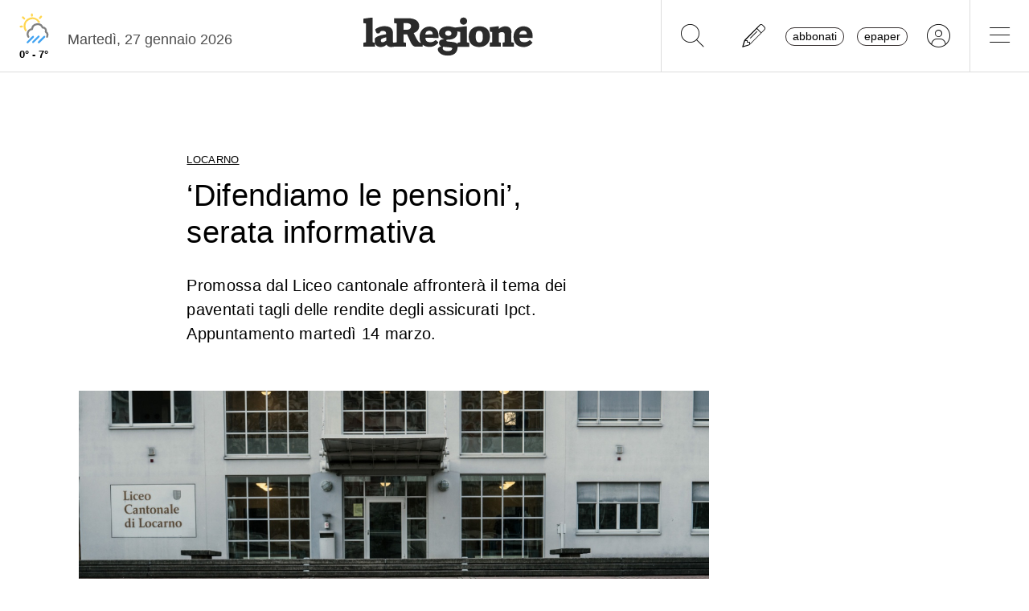

--- FILE ---
content_type: text/html; charset=utf-8
request_url: https://www.laregione.ch/cantone/locarnese/1650966/serata-pensioni-liceo-marzo-ipct
body_size: 11200
content:
<!DOCTYPE html>
<html lang="it">
<head><script>(function(w,i,g){w[g]=w[g]||[];if(typeof w[g].push=='function')w[g].push(i)})
(window,'GTM-NBJN834','google_tags_first_party');</script><script>(function(w,d,s,l){w[l]=w[l]||[];(function(){w[l].push(arguments);})('set', 'developer_id.dY2E1Nz', true);
		var f=d.getElementsByTagName(s)[0],
		j=d.createElement(s);j.async=true;j.src='/lzsc/';
		f.parentNode.insertBefore(j,f);
		})(window,document,'script','dataLayer');</script>
<title>‘Difendiamo le pensioni’, serata informativa | laRegione.ch</title>
<meta name="viewport" content="width=device-width, initial-scale=1, shrink-to-fit=no"><meta http-equiv="Content-Type" content="text/html; charset=utf-8" /><meta property="og:title" content="‘Difendiamo le pensioni’, serata informativa" /><meta property="og:description" content="Promossa dal Liceo cantonale affronterà il tema dei paventati tagli delle rendite degli assicurati Ipct. Appuntamento martedì 14 marzo." /><meta property="og:type" content="article" /><meta property="og:image" content="https://media.laregione.ch/files/domains/laregione.ch/images/4c3j/f_-serata-pensioni-liceo-marzo-ipct-19wc2.jpg?v=1" /><meta property="og:site_name" content="laRegione" /><meta property="og:url" content="https://www.laregione.ch/cantone/locarnese/1650966/serata-pensioni-liceo-marzo-ipct" /><meta property="og:locale" content="it_IT" /><meta name="robots" content="index,follow" /><meta name="description" content="Promossa dal Liceo cantonale affronterà il tema dei paventati tagli delle rendite degli assicurati Ipct. Appuntamento martedì 14 marzo." />

<link rel="stylesheet" type="text/css" href="/lib/nuevo/skins/nuevo/videojs.min.css?fmt=8bbb5094" /><link rel="stylesheet" type="text/css" href="/lib/nuevo/plugins/videojs.ima.min.css?fmt=5ad3866e" /><link rel="stylesheet" type="text/css" href="/lib/sweetalert2/dist/sweetalert2.min.css?fmt=0342bb2f" /><link rel="stylesheet" type="text/css" href="/lib/font-awesome6/css/all.min.css?fmt=63c76357" /><link rel="stylesheet" type="text/css" href="/lib/mbd5/css/mdb.min.css?fmt=1cc724c8" /><link rel="stylesheet" type="text/css" href="/lib/mbd5/css/plugins/treeview.min.css?fmt=2dfe51e1" /><link rel="stylesheet" type="text/css" href="/lib/mbd5/css/plugins/all.min.css?fmt=b101f0c6" /><link rel="stylesheet" type="text/css" href="/lib/mbd5/css/modules/sidenav.min.css?fmt=79be03fc" /><link rel="stylesheet" type="text/css" href="/lib/mbd5/css/modules/modal.min.css?fmt=93627d48" /><link rel="stylesheet" type="text/css" href="/lib/mbd5/css/plugins/multi-carousel.min.css?fmt=5344adf4" /><link rel="stylesheet" type="text/css" href="/lib/mbd5/css/modules/animate.min.css?fmt=3e95b6fd" /><link rel="stylesheet" type="text/css" href="/lib/mbd5/css/modules/chips.min.css?fmt=a6029141" /><link rel="stylesheet" type="text/css" href="/lib/pickadate/themes/default.css?fmt=0b2b1160" /><link rel="stylesheet" type="text/css" href="/lib/pickadate/themes/default.date.css?fmt=e0ddd207" /><link rel="stylesheet" type="text/css" href="/lib/pickadate/themes/default.time.css?fmt=71a9cb74" /><link rel="stylesheet" type="text/css" href="/lib/swiper/swiper-bundle.min.css?fmt=7858cbce" /><link rel="stylesheet" type="text/css" href="/layout/css/laregione.ch/layout.css?fmt=e5ac7f9f" /><link rel="stylesheet" type="text/css" href="/layout/css/modals.css?fmt=90502a8a" /><link rel="stylesheet" type="text/css" href="/layout/css/laregione.ch/block_text.css?fmt=98734d7c" /><link rel="stylesheet" type="text/css" href="/layout/css/laregione.ch/com_cover.css?fmt=dcb6740d" /><link rel="stylesheet" type="text/css" href="/layout/css/laregione.ch/block_html.css?fmt=86cf0acd" /><link rel="stylesheet" type="text/css" href="/layout/css/laregione.ch/com_tags.css?fmt=2ee1e3ea" /><link rel="stylesheet" type="text/css" href="/layout/css/laregione.ch/com_social_toolbar.css?fmt=00000000" /><link rel="stylesheet" type="text/css" href="/layout/css/laregione.ch/com_banner.css?fmt=78c5476d" /><link rel="stylesheet" type="text/css" href="/layout/css/laregione.ch/com_button.css?fmt=4e14bbba" /><link rel="stylesheet" type="text/css" href="/layout/css/laregione.ch/com_item.css?fmt=1bea8dfa" /><link rel="stylesheet" type="text/css" href="/layout/css/laregione.ch/header.css?fmt=7b06205e" /><link rel="stylesheet" type="text/css" href="/layout/css/laregione.ch/footer.css?fmt=cc014e4e" />
<script src="https://www.gstatic.com/firebasejs/12.4.0/firebase-app-compat.js"></script><script src="https://www.gstatic.com/firebasejs/12.4.0/firebase-analytics-compat.js"></script><script src="https://www.gstatic.com/firebasejs/12.4.0/firebase-messaging-compat.js"></script><script src="https://www.gstatic.com/firebasejs/12.4.0/firebase-auth-compat.js"></script><script src="https://www.gstatic.com/firebasejs/12.4.0/firebase-firestore-compat.js"></script><script src="https://www.gstatic.com/firebasejs/12.4.0/firebase-installations-compat.js"></script><script src="/js/laregione.ch/iubenda.js?fmt=e111034a"></script><link rel="preload" as="font" href="/lib/font-awesome6/webfonts/fa-solid-900.woff2?v=2023.11.06" type="font/woff2" crossorigin /><link rel="preload" as="font" href="/lib/font-awesome6/webfonts/fa-regular-400.woff2?v=2023.11.06" type="font/woff2" crossorigin /><link rel="preload" as="font" href="/lib/font-awesome6/webfonts/fa-brands-400.woff2?v=2023.11.06" type="font/woff2" crossorigin /><link rel="preload" as="font" href="/lib/font-awesome6/webfonts/fa-light-300.woff2?v=2023.11.06" type="font/woff2" crossorigin /><script type="text/javascript" src="//cdn.iubenda.com/cs/tcf/stub-v2.js"></script><script type="text/javascript" src="//cdn.iubenda.com/cs/tcf/safe-tcf-v2.js"></script><script type="text/javascript" src="//cdn.iubenda.com/cs/iubenda_cs.js" charset="UTF-8" async></script><script> // carica questo script solamente dopo che iubenda sia stato caricato var dataLayer = window.dataLayer = window.dataLayer || []; function gtag(){dataLayer.push(arguments);} gtag('js', new Date()); gtag('consent', 'default', { 'analytics_storage': 'denied' });	(function(w,d,s,l,i){w[l]=w[l]||[];w[l].push({'gtm.start':	new Date().getTime(),event:'gtm.js'});var f=d.getElementsByTagName(s)[0],	j=d.createElement(s),dl=l!='dataLayer'?'&l='+l:'';j.async=true;j.src=	'https://www.googletagmanager.com/gtm.js?id='+i+dl;f.parentNode.insertBefore(j,f);	})(window,document,'script','dataLayer','GTM-KPRHSL6'); console.log('GTM Loaded'); </script> <script>/*Javascript https redirect per cache HTML */	var loc = window.location.href+"";	if (loc.indexOf("http://")==0){	window.location.href = loc.replace("http://","https://");	}</script><script src='https://www.google.com/recaptcha/api.js'></script><link rel="shortcut icon" href="/img/laregione.ch/favicons/favicon.ico" type="image/x-icon" /><link rel="android-touch-icon" sizes="180x180" href="/img/laregione.ch/favicons/apple-touch-icon.png" /><link rel="apple-touch-icon" sizes="57x57" href="/img/laregione.ch/favicons/apple-icon-57x57.png" /><link rel="apple-touch-icon" sizes="60x60" href="/img/laregione.ch/favicons/apple-icon-60x60.png" /><link rel="apple-touch-icon" sizes="72x72" href="/img/laregione.ch/favicons/apple-icon-72x72.png" /><link rel="apple-touch-icon" sizes="76x76" href="/img/laregione.ch/favicons/apple-icon-76x76.png" /><link rel="apple-touch-icon" sizes="114x114" href="/img/laregione.ch/favicons/apple-icon-114x114.png" /><link rel="apple-touch-icon" sizes="120x120" href="/img/laregione.ch/favicons/apple-icon-120x120.png" /><link rel="apple-touch-icon" sizes="144x144" href="/img/laregione.ch/favicons/apple-icon-144x144.png" /><link rel="apple-touch-icon" sizes="152x152" href="/img/laregione.ch/favicons/apple-icon-152x152.png" /><link rel="apple-touch-icon" sizes="180x180" href="/img/laregione.ch/favicons/apple-icon-180x180.png" /><link rel="icon" type="image/png" sizes="192x192" href="/img/laregione.ch/favicons/android-icon-192x192.png" /><link rel="icon" type="image/png" sizes="32x32" href="/img/laregione.ch/favicons/favicon-32x32.png" /><link rel="icon" type="image/png" sizes="96x96" href="/img/laregione.ch/favicons/favicon-96x96.png" /><link rel="icon" type="image/png" sizes="16x16" href="/img/laregione.ch/favicons/favicon-16x16.png" /><link rel="mask-icon" href="/img/laregione.ch/favicons/safari-pinned-tab.svg" color="#5bbad5" /><meta name="theme-color" content="#ffffff" /><meta name="apple-itunes-app" content="app-id=1320937454"><meta name="google-play-app" content="app-id=ch.laregione.app"><link rel="manifest" href="/img/laregione.ch/favicons/manifest.json" /><meta name="referrer" content="no-referrer-when-downgrade"><link rel="preload" as="font" href="/lib/font-awesome/fonts/fontawesome-webfont.woff2?v=4.6.3&t=1" type="font/woff2" crossorigin /><link rel="preconnect" href="https://fonts.gstatic.com" crossorigin /><link rel="dns-prefetch" href="https://fonts.gstatic.com" /><link rel="preload" as="style" href="https://fonts.googleapis.com/css?family=PT+Serif:400,700&display=swap" /><link rel="canonical" href="https://www.laregione.ch/cantone/locarnese/1650966/serata-pensioni-liceo-marzo-ipct"/><link rel="amphtml" href="https://amp.laregione.ch/cantone/locarnese/1650966/serata-pensioni-liceo-marzo-ipct"><meta property="fb:app_id" content="307656632662531" /><meta property="article:publisher" content="218519214877957" /><meta property="article:published_time" content="2023-03-10T12:03:48+0100" /><meta property="article:modified_time" content="2023-03-10T16:09:43+0100" /><meta property="article:section" content="Notizie Locarno" /><meta property="og:image:type" content="image/jpeg" /><meta property="og:image:width" content="1200" /><meta property="og:image:height" content="630" /><meta property="og:image" content="https://media.laregione.ch/files/domains/laregione.ch/images/4c3j/f_-serata-pensioni-liceo-marzo-ipct-19wc2.jpg?v=1" /><meta property="og:image:url" content="https://media.laregione.ch/files/domains/laregione.ch/images/4c3j/f_-serata-pensioni-liceo-marzo-ipct-19wc2.jpg?v=1" /><meta property="og:image:secure_url" content="https://media.laregione.ch/files/domains/laregione.ch/images/4c3j/f_-serata-pensioni-liceo-marzo-ipct-19wc2.jpg?v=1" /><meta name="twitter:card" content="summary_large_image"><meta name="twitter:title" content="‘Difendiamo le pensioni’, serata informativa"><meta name="twitter:description" content="Promossa dal Liceo cantonale affronterà il tema dei paventati tagli delle rendite degli assicurati Ipct. Appuntamento martedì 14 marzo."><meta name="twitter:image" content="https://media.laregione.ch/files/domains/laregione.ch/images/4c3j/f_-serata-pensioni-liceo-marzo-ipct-19wc2.jpg?v=1"><script type="application/ld+json">[{"@context":"https:\/\/schema.org","@type":"NewsArticle","mainEntityOfPage":"https:\/\/www.laregione.ch\/cantone\/locarnese\/1650966\/serata-pensioni-liceo-marzo-ipct","headline":"\u2018Difendiamo le pensioni\u2019, serata informativa","description":"Promossa dal Liceo cantonale affronter\u00e0 il tema dei paventati tagli delle rendite degli assicurati Ipct. Appuntamento marted\u00ec 14 marzo. ","image":["https:\/\/media.laregione.ch\/files\/domains\/laregione.ch\/images\/4c3j\/-serata-pensioni-liceo-marzo-ipct-19wc2.jpg?v=1","https:\/\/media.laregione.ch\/files\/domains\/laregione.ch\/images\/4c3j\/l_-serata-pensioni-liceo-marzo-ipct-19wc2.jpg?v=1","https:\/\/media.laregione.ch\/files\/domains\/laregione.ch\/images\/4c3j\/s_-serata-pensioni-liceo-marzo-ipct-19wc2.jpg?v=1"],"datePublished":"2023-03-10T12:03:48+01:00","dateModified":"2023-03-10T16:09:43+01:00","author":[{"@type":"Person","name":" Red.Locarno","url":"https:\/\/www.laregione.ch\/authors\/347"}],"publisher":{"@type":"Organization","name":"laRegione","url":"https:\/\/www.laregione.ch","logo":"https:\/\/www.laregione.ch\/img\/laregione.ch\/appicons\/logo.png"}},{"@context":"https:\/\/schema.org","@type":"Organization","name":"laRegione","url":"https:\/\/www.laregione.ch","logo":"https:\/\/www.laregione.ch\/img\/laregione.ch\/appicons\/logo.png","sameAs":["https:\/\/www.facebook.com\/laregione\/","https:\/\/www.instagram.com\/laregione\/"]},{"@context":"https:\/\/schema.org","@type":"WebSite","url":"https:\/\/www.laregione.ch","potentialAction":{"@type":"SearchAction","target":"https:\/\/www.laregione.ch\/cerca\/?q={search_term_string}","query-input":"required name=search_term_string"}},{"@context":"https:\/\/schema.org","@type":"BreadcrumbList","itemListElement":[{"@type":"ListItem","position":1,"name":"Cantone","item":"https:\/\/www.laregione.ch\/cantone"},{"@type":"ListItem","position":2,"name":"Locarnese","item":"https:\/\/www.laregione.ch\/cantone\/locarnese"},{"@type":"ListItem","position":3,"name":"\u2018Difendiamo le pensioni\u2019, serata informativa","item":"https:\/\/www.laregione.ch\/cantone\/locarnese\/1650966\/serata-pensioni-liceo-marzo-ipct"}]}]</script>
</head>
<body>
<noscript><iframe src="https://www.googletagmanager.com/ns.html?id=GTM-KPRHSL6"	height="0" width="0" style="display:none;visibility:hidden"></iframe></noscript><header class="bg-white"> <nav class="navbar p-0 w-100 shadow-0 sticky" data-mdb-sticky-direction="both"> <div class="d-flex w-100 align-items-stretch justify-content-between"> <div class="d-flex order-1 order-md-0 flex-md-shrink-1 flex-grow-1 justify-content-end justify-content-md-start"> <a href="/meteo" class="weather-container d-flex flex-column align-items-center justify-content-center h-100 px-md-3"> <img src="https://media.laregione.ch/files/domains/laregione.ch/meteo/11.svg" alt="Icona Meteo"/> <div class="min-max-temp"> 0&deg; - 7&deg; </div> </a>  <div class="d-none d-lg-flex align-items-center justify-content-center pt-2"> <div> Marted&igrave;, 27 gennaio 2026 </div> <span class="ps-2" id="cmsAdminBarOpen"></span> </div> </div>  <div class="logo ps-2 ps-md-0 order-0 order-md-1 flex-md-grow-1"> <a href="/" data-link="/"> <img class="imgLogolaReg" src="/img/laregione.ch/laregione_logo_grigio.svg" alt="laRegione"/> </a> </div> <div class="d-flex align-items-stretch justify-content-end order-2"> <div class="d-none d-md-flex">  <div class="nav-separator"></div>  <button class="btn btn-link bg-transparent px-3 px-md-4 text-black" alt="cerca" title="cerca" type="button" data-link="@goTo" data-url="/cerca"> <i class="fa-thin fa-search fa-2x"></i> </button>  <button class="btn btn-link bg-transparent px-3 px-md-4 text-black" alt="segnalaci" title="segnalaci" type="button" data-link="@goTo" data-url="/report"> <i class="fa-thin fa-pencil fa-2x"></i> </button>  <div id="loginLaregHeader" class="d-none d-md-flex align-items-center justify-content-center" data-link="@initLarLogin" data-fire-on="load"> <div id="loginLaregHeaderDiv" style="display:none;"> <div id="loginLaregHeaderLogin" class="d-flex align-items-center"> <button id="btnTplAbbonati" class="btn btn-link text-black text-lowercase border border-dark rounded-pill px-2 py-0 me-3" type="button" data-link="@goTo" data-url="https://aboshop.laregione.ch"> Abbonati </button> <button id="btnTplLeggi" class="btn btn-link text-black text-lowercase border border-dark rounded-pill px-2 py-0" type="button" data-link="@goTo" data-url="/login"> Epaper </button> <button id="btnTplLogin" class="btn btn-link text-black bg-transparent px-3 px-md-4" type="button" data-link="@goTo" data-url="/login"> <i class="fa-thin fa-circle-user fa-2x"></i> </button> <span class="loginUsername" id="loginUsername" style="display:none;"></span> </div> </div> </div> <div class="nav-separator"></div> </div>  <button class="btn btn-link bg-transparent px-4 text-black" type="button" data-link="@openTopMenu"> <i class="fa-thin fa-bars fa-2x"></i> </button> </div> </div> </nav>  <div class="top-menu border-0 border-md-1 shadow-1"> <div class="row d-flex d-md-none mb-3"> <div class="col-12 d-flex justify-content-end align-items-stretch">  <button class="btn btn-link bg-transparent px-3 text-black" type="button" data-link="@goTo" data-url="/cerca"> <i class="fa-thin fa-search fa-2x"></i> </button>  <button class="btn btn-link bg-transparent px-3 px-md-4 text-black" alt="segnalaci" title="segnalaci" type="button" data-link="@goTo" data-url="/report"> <i class="fa-thin fa-pencil fa-2x"></i> </button>  <div id="loginLaregHeaderMobile" class="leggi_lareg loginNewDebugMobile ms-3 d-flex justify-content-end align-items-center" data-link="@initLarLogin" data-fire-on="load"> <div id="loginLaregHeaderMsg"></div> <div id="loginLaregHeaderLogin" class="d-flex align-items-center"> <button class="btn btn-link text-black text-lowercase border border-dark rounded-pill px-2 py-0 me-3" type="button" data-link="@goTo" data-url="https://aboshop.laregione.ch"> Abbonati </button> <button class="btn btn-link text-black text-lowercase border border-dark rounded-pill px-2 py-0" type="button" data-link="@goTo" data-url="/login"> epaper </button> <button class="btn btn-link text-black bg-transparent px-3 px-md-4" type="button" data-link="@goTo" data-url="/login"> <i class="fa-thin fa-circle-user fa-2x"></i> </button> </div> </div> </div> </div> <div class="row"> <div class="col-12 col-md-7"> <ul class="top-menu-left"> <li class="menu-item d-flex flex-column"><a href="/cantone">Cantone&nbsp;<i class="fa fa-chevron-right" style="font-size:12px;"></i></a><div class="menu-subsections d-flex flex-column"> <a href="/cantone/ticino">Ticino</a><a href="/cantone/bellinzonese">Bellinzonese</a><a href="/cantone/locarnese">Locarnese</a><a href="/cantone/luganese">Luganese</a><a href="/cantone/mendrisiotto">Mendrisiotto</a><a href="/cantone/grigioni">Grigioni</a></div></li><li class="menu-item d-flex flex-column"><a href="/svizzera">Svizzera&nbsp;<i class="fa fa-chevron-right" style="font-size:12px;"></i></a><div class="menu-subsections d-flex flex-column"> <a href="/svizzera/votazioni-federali">Votazioni federali</a></div></li><li class="menu-item d-flex flex-column"><a href="/estero">Estero&nbsp;<i class="fa fa-chevron-right" style="font-size:12px;"></i></a><div class="menu-subsections d-flex flex-column"> <a href="/estero/confine">Confine</a><a href="/estero/estero">Estero</a><a href="/estero/america-a-pezzi">America a pezzi</a></div></li><li class="menu-item d-flex flex-column"><a href="/sport">Sport&nbsp;<i class="fa fa-chevron-right" style="font-size:12px;"></i></a><div class="menu-subsections d-flex flex-column"> <a href="/sport/hockey">Hockey</a><a href="/sport/calcio">Calcio</a><a href="/sport/calcio-regionale">Calcio regionale</a><a href="/sport/sci">Sci</a><a href="/sport/tennis">Tennis</a><a href="/sport/formula-1">Formula 1</a><a href="/sport/altri-sport">Altri sport</a><a href="/sport/storie-mondiali">Storie mondiali</a><a href="/sport/sportellate">Sportellate</a><a href="/sport/luce-rossa">Luce rossa</a><a href="/sport/album-mondiale">Album mondiale</a></div></li><li class="menu-item d-flex flex-column"><a href="/culture">Culture&nbsp;<i class="fa fa-chevron-right" style="font-size:12px;"></i></a><div class="menu-subsections d-flex flex-column"> <a href="/culture/arte">Arte</a><a href="/culture/spettacoli">Spettacoli</a><a href="/culture/culture">Culture</a><a href="/culture/pensiero">Pensiero</a><a href="/culture/scienze">Scienze</a><a href="/culture/societa">Società</a><a href="/culture/musica">Musica</a><a href="/culture/locarno-film-festival">Locarno Film Festival</a><a href="/culture/castellinaria">Castellinaria</a></div></li><li class="menu-item d-flex flex-column"><a href="/economia">Economia&nbsp;<i class="fa fa-chevron-right" style="font-size:12px;"></i></a><div class="menu-subsections d-flex flex-column"> </div></li><li class="menu-item d-flex flex-column"><a href="/opinioni">Opinioni&nbsp;<i class="fa fa-chevron-right" style="font-size:12px;"></i></a><div class="menu-subsections d-flex flex-column"> <a href="/opinioni/commento">Commento</a><a href="/opinioni/l-analisi">L'analisi</a><a href="/opinioni/la-formica-rossa">La formica rossa</a><a href="/i-contributi">I contributi</a><a href="/i-contributi/lettere-dei-lettori">Lettere dei lettori</a><a href="/i-contributi/i-dibattiti">I dibattiti</a></div></li><li class="menu-item d-flex flex-column"><a href="/rubriche">Rubriche&nbsp;<i class="fa fa-chevron-right" style="font-size:12px;"></i></a><div class="menu-subsections d-flex flex-column"> <a href="/inchieste-e-approfondimenti">Inchieste e approfondimenti </a><a href="/rubriche/viaggi">Viaggi</a><a href="/rubriche/tecnologia">Tecnologia</a><a href="/rubriche/storie-bestiali">Storie bestiali</a><a href="/rubriche/curiosita">Curiosità</a><a href="/rubriche/architettura">Architettura</a><a href="/rubriche/auto-e-moto">Auto e moto</a><a href="/rubriche/i-diplomati">I diplomati</a><a href="/rubriche/quando-cade-un-quadro">Quando cade un quadro</a><a href="/rubriche/salute-mentale">Salute mentale</a><a href="/rubriche/salute-sessuale">Salute sessuale</a><a href="/rubriche/ticino-scienza">Ticino Scienza</a><a href="/rubriche/scienza-e-medicina">Scienza e medicina</a><a href="/rubriche/educazione">Educazione</a><a href="/rubriche/qualcosa-di-buono">Qualcosa di buono</a></div></li><li class="menu-item d-flex flex-column"><a href="/temablog">TemaBlog&nbsp;<i class="fa fa-chevron-right" style="font-size:12px;"></i></a><div class="menu-subsections d-flex flex-column"> <a href="/temablog/gaia-wwf">#gaia #wwf</a><a href="/temablog/publiredazionale">#publiredazionale</a><a href="/temablog/le-aziende-informano">#le aziende informano</a></div></li><li class="menu-item d-flex flex-column hide-header"><a href="servizi">Altre pagine&nbsp;<i class="fa fa-chevron-right" style="font-size:12px;"></i></a><div class="menu-subsections d-flex flex-column"> <a href="/notizie/">24h</a><a href="/notizie/yesterday">Archivio</a><a href="/le-brevi-dal-giornale">In breve</a><a href="/infoazienda">Info azienda</a><a href="/team">Team</a><a href="/promo">Promozioni</a><a href="/concorsi">Concorsi</a><a href="/tombola">Tombola</a><a href="/fumetti">Fumetto</a><a href="/vignette">Vignette</a><a href="/contatti">Scrivici</a></div></li> </ul> </div> <div class="col-12 col-md-3 ms-auto pb-5"> <div class="row"> <div class="col-12 d-md-none b">Altre pagine</div><a href="/notizie/" class="top-menu-right-item">24h</a><a href="/notizie/yesterday" class="top-menu-right-item">Archivio</a><a href="/le-brevi-dal-giornale" class="top-menu-right-item">In breve</a><a href="https://www.ticino7.ch" target="_blank" class="top-menu-right-item">Ticino7</a><a href="https://epaper.laregione.ch" target="_blank" class="top-menu-right-item">E-paper</a><a href="/newsletter/subscribe" class="top-menu-right-item">Newsletter</a><a href="/login" class="top-menu-right-item">Login</a><a href="/cerca" class="top-menu-right-item">Ricerche</a><a href="https://tuttojob.ch" target="_blank" class="top-menu-right-item">Annunci di lavoro</a><a href="/agenda/eventi" class="top-menu-right-item">Agenda</a><a href="/sostegno" class="top-menu-right-item">Sostienici</a><div class="col-12 mt-3 b">Canali informativi</div><a href="https://whatsapp.com/channel/0029VaD6PbxCnA7zpjIq7t25" target="_blank" class="top-menu-right-item">Canale WhatsApp</a><a href="/rss" class="top-menu-right-item">Rss</a><div class="col-12 mt-3 b">Concorsi</div><a href="/concorsi" class="top-menu-right-item">Concorsi</a><a href="/servizi/lettere/quando-cade-un-quadro" class="top-menu-right-item">Quando cade un quadro</a><div class="col-12 mt-3 b">Altre pagine</div><a href="/promo" class="top-menu-right-item">Promozioni</a><a href="/quotidianoinclasse" class="top-menu-right-item">Quotidiano in classe</a><a href="/servizi/lettere/quando-cade-un-quadro" class="top-menu-right-item">Quando cade un quadro</a><a href="/hockeymanager" class="top-menu-right-item">Hockey Manager</a><a href="/oroscopo" class="top-menu-right-item">Oroscopo</a><a href="/giochi" class="top-menu-right-item">Giochi</a><a href="/vignette" class="top-menu-right-item">Vignette</a><a href="/infoazienda" class="top-menu-right-item">Info azienda</a><a href="/tombola" class="top-menu-right-item">Tombola</a><a href="/fumetti" class="top-menu-right-item">Fumetti</a><div class="col-12 mt-3 b">Abbonati</div><a href="https://aboshop.laregione.ch" class="top-menu-right-item">Prova gratis</a><a href="https://aboshop.laregione.ch" class="top-menu-right-item">Mensile</a><a href="https://aboshop.laregione.ch" class="top-menu-right-item">Annuale</a><div class="col-12 mt-3 b">Contatti</div><a href="/report" class="top-menu-right-item">Segnala notizie</a><a href="/servizi/contatti" class="top-menu-right-item">Scrivici</a><a href="/servizi/abbonamenti" class="top-menu-right-item">Abbonamenti</a><a href="/team" class="top-menu-right-item">Team</a><a href="/annunci-funebri" class="top-menu-right-item">Annunci funebri</a><a href="/faq/abbonamenti" class="top-menu-right-item">FAQ</a> </div> </div> </div> </div></header><div class="sidebar-left sticky" data-mdb-sticky-direction="both" data-mdb-sticky-boundary="true" data-mdb-sticky-offset="70" data-mdb-sticky-delay="70"> <div class="ad skybridgeleft" data-link="@loadAd" data-fire-on="load" data-position="skybridgeleft" data-sites="web"></div></div><div class="sidebar-right sticky" data-mdb-sticky-direction="both" data-mdb-sticky-boundary="true" data-mdb-sticky-offset="70" data-mdb-sticky-delay="70"> <div class="ad maxisky" data-link="@loadAd" data-fire-on="load" data-position="maxisky" data-sites="web"></div></div>
<div class="ad maxiboard" data-link="@loadAd" data-fire-on="load" data-position="maxiboard"></div>
<div class="container"><div class="row"></div><div class="row"><div class="col-12"><div class="row justify-content-center"><div class="col-12 col-lg-10 p-3 rcontent"><div class="row"><div class="col-12 col-lg-8"><div class="top_title">Locarno</div></div><div class="col-12 col-lg-8"><div class="title article_title"><h1>‘Difendiamo le pensioni’, serata informativa</h1></div></div><div class="col-12 col-lg-8"><div class="subtitle article_subtitle"><h2><blockquote>Promossa dal Liceo cantonale affronterà il tema dei paventati tagli delle rendite degli assicurati Ipct. Appuntamento martedì 14 marzo. </blockquote></h2></div></div><div class="col-12 col-lg-8 col-lg-12 cover-col"><div class="cover"><div id="com_cover_img"><img src="https://media.laregione.ch/files/domains/laregione.ch/images/sizes/1440x756/4c3j/f_-serata-pensioni-liceo-marzo-ipct-19wc2.jpg?v=1" width="100%" /><div class="d-flex align-items-center justify-content-between mt-2"><div class="description pe-2"></div><div class="credit"></div></div></div></div></div><div class="col-12 col-lg-8"><div class="com-signature mb-2"> <div class="d-flex float-start"><div class="date">10 marzo 2023</div><div class="mx-2">|</div></div><div class="authors fw-bold"><a class="author"> <span><a class="author" href="/authors/347/red-locarno" data-link="/authors/347/red-locarno"><span class="author_foto" style="background-image: url('https://media.laregione.ch/files/users/8MSU_RB81_211116090351.jpg')"></span></a><span style="font-weight:normal">di</span> <a href="/authors/347/red-locarno" data-link="/authors/347/red-locarno"> Red.Locarno</a></span></a></div> <div class="pb-2"></div></div></div><div class="col-12 col-lg-8"><div class="block_html flex-wrap"><p>Il Liceo cantonale di Locarno organizza una serata informativa sui paventati tagli delle rendite degli assicurati Ipct (Istituto di previdenza del Cantone Ticino). La stessa si terrà martedì 14 marzo nell’Aula magna del Liceo; alle 18 verrà proiettato il documentario di Falò di Marzio Pescia, ‘Le pensioni della discordia’. Seguirà una breve presentazione di Stefano Orelli (Supsi) e un piccolo rinfresco. La serata, aperta al pubblico, intende informare i diretti interessati e la popolazione sul tema e sensibilizzare sulla prospettata riduzione significativa delle pensioni. Non è necessario prenotare. Seguirà un piccolo rinfresco. La serata avviene nell’ambito della manifestazione promossa dall’ErreDiPi, associazione di difesa delle pensioni, di mercoledì 15 marzo, quando per tutta la giornata sarà attivo un presidio assicurato da docenti del Liceo a sostegno dei colleghi del Liceo di Bellinzona e della causa di ErreDiPi.</p></div></div><div class="col-12 col-lg-8"></div></div><div class="row"><div class="col-12 col-lg-8"><div class="block_html flex-wrap"><div class="pt-1 pb-1 mb-3 mt-3 border-top border-bottom"><a href="https://www.whatsapp.com/channel/0029VaD6PbxCnA7zpjIq7t25" style="font-size:0.95rem;text-decoration:none;" target="_blank">Entra nel <span style="color:#00a82b;font-weight:bold;">canale WhatsApp</span> de laRegione e non perderti le notizie più importanti <i class="fa fa-chevron-right" style="font-size:12px;color:#00a82b;font-weight:bold;"></i></a></div></div></div><div class="col-12 col-lg-8 mb-4"><div class="row"><div class="col-12 col-lg-7 d-flex align-items-center justify-content-start"><div class="com-tags d-flex justify-content-start align-items-center flex-wrap"><a href="/temi/liceo" class="tag fw-bold fs-8 me-2">liceo</a><a href="/temi/locarno" class="tag fw-bold fs-8 me-2">locarno</a><a href="/temi/pensioni" class="tag fw-bold fs-8 me-2">pensioni</a><a href="/temi/serata-informativa" class="tag fw-bold fs-8 me-2">serata informativa</a><a href="/temi/tagli" class="tag fw-bold fs-8 me-2">tagli</a></div></div><div class="col-12 col-lg-5 d-flex align-items-center justify-content-end"><div class="social-toolbar d-flex flex-column"><div class="d-flex justify-content-between align-items-center"><div class="d-flex justify-content-start align-items-center me-2"></div><div class="d-flex justify-content-end align-items-center"><div class="d-inline-flex align-items-center"><button type="button" class="btn btn-floating shadow-0 btn-outline-dark border-1 m-1 btn-share-social" onclick="window.location.href = 'mailto:?subject=Articolo&body=Leggi questo articolo su LaRegione: https%3A%2F%2Fwww.laregione.ch%2Fcantone%2Flocarnese%2F1650966%2Fserata-pensioni-liceo-marzo-ipct';"><i class="fa-light fa-envelope"></i></button><button type="button" class="btn btn-floating shadow-0 btn-outline-dark border-1 m-1 btn-share-social d-none" data-link="@playAudio" data-fire-on="click" data-url="https://audio.tio.ch/lareg3434566?l=it&u=http%3A%2F%2Fwww.laregione.ch%2Fext%2Faudio.php%3Fia%3D1650966&v=paola&c=2&vt=2&test=test.mp3&abc=1"><i class="fa-solid fa-headphones fs-5"></i></button><button type="button" class="btn btn-floating shadow-0 btn-outline-dark border-1 m-1 btn-share-social" onclick="share_open(600,500,'https://www.facebook.com/sharer/sharer.php?u=https%3A%2F%2Fwww.laregione.ch%2Fcantone%2Flocarnese%2F1650966%2Fserata-pensioni-liceo-marzo-ipct','facebook');"><i class="fab fa-facebook-f"></i></button><button type="button" class="btn btn-floating shadow-0 btn-outline-dark border-1 m-1 btn-share-social" onclick="share_open(600,500,'https://twitter.com/intent/tweet?&url=https%3A%2F%2Fwww.laregione.ch%2Fcantone%2Flocarnese%2F1650966%2Fserata-pensioni-liceo-marzo-ipct','twitter');"><i class="fab fa-x-twitter"></i></button><button type="button" class="btn btn-floating shadow-0 btn-outline-dark border-1 m-1 btn-share-social d-none" onclick="share_open(600,500,'','linkedin');"><i class="fab fa-linkedin"></i></button><button type="button" class="btn btn-floating shadow-0 btn-outline-dark border-1 m-1 btn-share-social" onclick="share_open(600,500,'https://api.whatsapp.com/send?text=Leggi questo articolo su LaRegione: https%3A%2F%2Fwww.laregione.ch%2Fcantone%2Flocarnese%2F1650966%2Fserata-pensioni-liceo-marzo-ipct','whatsapp');"><i class="fab fa-whatsapp"></i></button></div></div></div></div></div></div></div><div class="col-12 col-lg-5 d-flex align-items-center justify-content-end"><div class="ad monsterboard" data-link="@loadAd" data-fire-on="load" data-position="monsterboard" data-blockType="web"></div></div></div><div class="row"><div class="col-12 col-lg-8 similar"><div class="row"><div class="col-12"><div class="subheader home-header border_bottom_section_ d-flex align-items-center justify-content-start" data-link="@goTo" data-url="/cantone" data-><div class="subheader-title d-flex align-items-center me-2"><span class="section-color background_section_"></span>CANTONE</div><div class="subheader-icon"><i class="fa fa-chevron-right" style="font-size:12px;"></i></div></div></div></div><div class="row"><div class="col-12 col-xlg-6"><div class="com-item reverse title-serif"><a href="/cantone/locarnese/1899624/locarno-maggia" data-link="/cantone/locarnese/1899624/locarno-maggia" class="stretched-link text-black"><div class="row"><div class="col-text"><div class="d-flex align-items-start mb-1"><div><span class="badge badge-lar-plus">laR+</span>&nbsp;<span class="live-span badge bg-danger color-white d-none">LIVE</span><span class="live-span d-none">&nbsp;</span><span class="section-title">LOCARNESE</span></div><div class="highlights d-none"><div class="ico-text ico-live ico-live-pulse"><div class="ico-live-pulse-ico circle-pulse"></div><div class="ico-live-pulse-text">LIVE</div></div></div></div><div class="title">Locarno e quei tagli alla biodiversità che preoccupano</div><div class="subtitle d-none"></div><div class="authors d-none"></div><div class="time">1 ora</div></div><div class="col-image"><img src="https://media.laregione.ch/files/domains/laregione.ch/images/4cbt/b_-locarno-maggia-1max8.jpg?v=1" alt="" width="1280" height="960" class="img-fluid w-100" /><div class="overlay"></div></div></div></a></div></div><div class="col-12 col-xlg-6"><div class="com-item reverse title-serif noimage subtitle-small"><a href="/cantone/mendrisiotto/1899836/chiusura-temporanea-di-via-borromini" data-link="/cantone/mendrisiotto/1899836/chiusura-temporanea-di-via-borromini" class="stretched-link text-black"><div class="row"><div class="col-text"><div class="d-flex align-items-start mb-1"><div><span class="badge badge-lar-plus">laR+</span>&nbsp;<span class="live-span badge bg-danger color-white d-none">LIVE</span><span class="live-span d-none">&nbsp;</span><span class="section-title">MENDRISIO</span></div><div class="highlights d-none"><div class="ico-text ico-live ico-live-pulse"><div class="ico-live-pulse-ico circle-pulse"></div><div class="ico-live-pulse-text">LIVE</div></div></div></div><div class="title">Chiusura temporanea
di via Borromini</div><div class="subtitle"><p>Domani, dalle 19 alle 21.30 circa, via Borromini sar&agrave; chiusa al traffico all&rsquo;altezza...</div><div class="authors d-none"></div><div class="time">2 ore</div></div><div class="col-image"><img src="https://media.laregione.ch/files/domains/laregione.ch/images/4cbt/b_-chiusura-temporanea-di-via-borromini-1mb3i.jpg" alt="" width="1280" height="960" class="img-fluid w-100" /><div class="overlay"></div></div></div></a></div></div><div class="col-12 col-xlg-6"><div class="com-item reverse title-serif noimage subtitle-small"><a href="/cantone/luganese/1899835/le-autorita-incontrano-la-popolazione" data-link="/cantone/luganese/1899835/le-autorita-incontrano-la-popolazione" class="stretched-link text-black"><div class="row"><div class="col-text"><div class="d-flex align-items-start mb-1"><div><span class="badge badge-lar-plus">laR+</span>&nbsp;<span class="live-span badge bg-danger color-white d-none">LIVE</span><span class="live-span d-none">&nbsp;</span><span class="section-title">BIOGGIO</span></div><div class="highlights d-none"><div class="ico-text ico-live ico-live-pulse"><div class="ico-live-pulse-ico circle-pulse"></div><div class="ico-live-pulse-text">LIVE</div></div></div></div><div class="title">Le autorità incontrano
la popolazione</div><div class="subtitle"><p>&Egrave; l&rsquo;obiettivo del corrente anno lanciato a Bioggio dal vicesindaco, facente funzione...</div><div class="authors d-none"></div><div class="time">2 ore</div></div><div class="col-image"><img src="https://media.laregione.ch/files/domains/laregione.ch/images/4cbt/b_-le-autorita-incontrano-la-popolazione-1mb3h.jpg" alt="" width="1280" height="960" class="img-fluid w-100" /><div class="overlay"></div></div></div></a></div></div><div class="col-12 col-xlg-6"><div class="com-item reverse title-serif noimage subtitle-small"><a href="/cantone/luganese/1899834/nasce-il-primo-gruppo-di-auto-aiuto-per-i-neopapa" data-link="/cantone/luganese/1899834/nasce-il-primo-gruppo-di-auto-aiuto-per-i-neopapa" class="stretched-link text-black"><div class="row"><div class="col-text"><div class="d-flex align-items-start mb-1"><div><span class="badge badge-lar-plus">laR+</span>&nbsp;<span class="live-span badge bg-danger color-white d-none">LIVE</span><span class="live-span d-none">&nbsp;</span><span class="section-title">LUGANO</span></div><div class="highlights d-none"><div class="ico-text ico-live ico-live-pulse"><div class="ico-live-pulse-ico circle-pulse"></div><div class="ico-live-pulse-text">LIVE</div></div></div></div><div class="title">Nasce il primo gruppo
di auto aiuto per i neopapà</div><div class="subtitle"><p>Un nuovo gruppo di auto mutuo aiuto dedicato ai neopadri. &Egrave; il progetto che ...</div><div class="authors d-none"></div><div class="time">2 ore</div></div><div class="col-image"><img src="https://media.laregione.ch/files/domains/laregione.ch/images/4cbt/b_-nasce-il-primo-gruppo-di-auto-aiuto-per-i-neopapa-1mb3g.jpg" alt="" width="1280" height="960" class="img-fluid w-100" /><div class="overlay"></div></div></div></a></div></div></div></div><div class="col-12 col-xlg-6"><div class="ad promotion" data-link="@loadAd" data-fire-on="load" data-position="promotion"></div></div><div class="row"><div class="col-12 col-lg-8 d-flex align-items-center justify-content-start"><div class="block_html flex-wrap"><div><div id="adnz_business-click_1">&nbsp;</div></div></div></div></div></div></div></div></div></div><div class="row"><div class="col-12 col-lg-8 d-flex align-items-center justify-content-start"><div class="ad skybridgeleft" data-link="@loadAd" data-fire-on="load" data-position="skybridgeleft"></div></div><script>var jsvars = {page_id : "3",matomo_page : "article",section_name : "cantone",sub_section_name : "locarnese",canonical_url : "https:\/\/www.laregione.ch\/cantone\/locarnese\/1650966\/serata-pensioni-liceo-marzo-ipct",content_type_id : "1",matomo_content_type : "article",content_id : "1650966",mp_tax : "",page_time : 1769494223,server_addr : "10.208.130.111",server_load_ms : 39.52};</script></div></div>
<noscript><img src="https://analytics.laregione.ch?a=noscript:1650966:1:1:3:1:1" style="border:0" alt="" /></noscript><footer class="bg-white text-black text-start mt-5"><div class="container"><div class="row"><div class="col-12"><section class="footer-logo text-start"><a href="/" data-link="/"><img class="imgLogolaReg" src="/img/laregione.ch/laregione_logo_grigio.svg" alt="laRegione" height="50px" /></a></section><section class="footer-sections border-dark border-top py-3 d-none d-md-block"><ul class="menu-sections"><li class="menu-item d-flex flex-column"><a href="/cantone">Cantone&nbsp;<i class="fa fa-chevron-right" style="font-size:12px;"></i></a><div class="menu-subsections d-flex flex-column"> <a href="/cantone/ticino">Ticino</a><a href="/cantone/bellinzonese">Bellinzonese</a><a href="/cantone/locarnese">Locarnese</a><a href="/cantone/luganese">Luganese</a><a href="/cantone/mendrisiotto">Mendrisiotto</a><a href="/cantone/grigioni">Grigioni</a></div></li><li class="menu-item d-flex flex-column"><a href="/svizzera">Svizzera&nbsp;<i class="fa fa-chevron-right" style="font-size:12px;"></i></a><div class="menu-subsections d-flex flex-column"> <a href="/svizzera/votazioni-federali">Votazioni federali</a></div></li><li class="menu-item d-flex flex-column"><a href="/estero">Estero&nbsp;<i class="fa fa-chevron-right" style="font-size:12px;"></i></a><div class="menu-subsections d-flex flex-column"> <a href="/estero/confine">Confine</a><a href="/estero/estero">Estero</a><a href="/estero/america-a-pezzi">America a pezzi</a></div></li><li class="menu-item d-flex flex-column"><a href="/sport">Sport&nbsp;<i class="fa fa-chevron-right" style="font-size:12px;"></i></a><div class="menu-subsections d-flex flex-column"> <a href="/sport/hockey">Hockey</a><a href="/sport/calcio">Calcio</a><a href="/sport/calcio-regionale">Calcio regionale</a><a href="/sport/sci">Sci</a><a href="/sport/tennis">Tennis</a><a href="/sport/formula-1">Formula 1</a><a href="/sport/altri-sport">Altri sport</a><a href="/sport/storie-mondiali">Storie mondiali</a><a href="/sport/sportellate">Sportellate</a><a href="/sport/luce-rossa">Luce rossa</a><a href="/sport/album-mondiale">Album mondiale</a></div></li><li class="menu-item d-flex flex-column"><a href="/culture">Culture&nbsp;<i class="fa fa-chevron-right" style="font-size:12px;"></i></a><div class="menu-subsections d-flex flex-column"> <a href="/culture/arte">Arte</a><a href="/culture/spettacoli">Spettacoli</a><a href="/culture/culture">Culture</a><a href="/culture/pensiero">Pensiero</a><a href="/culture/scienze">Scienze</a><a href="/culture/societa">Società</a><a href="/culture/musica">Musica</a><a href="/culture/locarno-film-festival">Locarno Film Festival</a><a href="/culture/castellinaria">Castellinaria</a></div></li><li class="menu-item d-flex flex-column"><a href="/economia">Economia&nbsp;<i class="fa fa-chevron-right" style="font-size:12px;"></i></a><div class="menu-subsections d-flex flex-column"> </div></li><li class="menu-item d-flex flex-column"><a href="/opinioni">Opinioni&nbsp;<i class="fa fa-chevron-right" style="font-size:12px;"></i></a><div class="menu-subsections d-flex flex-column"> <a href="/opinioni/commento">Commento</a><a href="/opinioni/l-analisi">L'analisi</a><a href="/opinioni/la-formica-rossa">La formica rossa</a><a href="/i-contributi">I contributi</a><a href="/i-contributi/lettere-dei-lettori">Lettere dei lettori</a><a href="/i-contributi/i-dibattiti">I dibattiti</a></div></li><li class="menu-item d-flex flex-column"><a href="/rubriche">Rubriche&nbsp;<i class="fa fa-chevron-right" style="font-size:12px;"></i></a><div class="menu-subsections d-flex flex-column"> <a href="/inchieste-e-approfondimenti">Inchieste e approfondimenti </a><a href="/rubriche/viaggi">Viaggi</a><a href="/rubriche/tecnologia">Tecnologia</a><a href="/rubriche/storie-bestiali">Storie bestiali</a><a href="/rubriche/curiosita">Curiosità</a><a href="/rubriche/architettura">Architettura</a><a href="/rubriche/auto-e-moto">Auto e moto</a><a href="/rubriche/i-diplomati">I diplomati</a><a href="/rubriche/quando-cade-un-quadro">Quando cade un quadro</a><a href="/rubriche/salute-mentale">Salute mentale</a><a href="/rubriche/salute-sessuale">Salute sessuale</a><a href="/rubriche/ticino-scienza">Ticino Scienza</a><a href="/rubriche/scienza-e-medicina">Scienza e medicina</a><a href="/rubriche/educazione">Educazione</a><a href="/rubriche/qualcosa-di-buono">Qualcosa di buono</a></div></li><li class="menu-item d-flex flex-column"><a href="/temablog">TemaBlog&nbsp;<i class="fa fa-chevron-right" style="font-size:12px;"></i></a><div class="menu-subsections d-flex flex-column"> <a href="/temablog/gaia-wwf">#gaia #wwf</a><a href="/temablog/publiredazionale">#publiredazionale</a><a href="/temablog/le-aziende-informano">#le aziende informano</a></div></li><li class="menu-item d-flex flex-column hide-header"><a href="servizi">Altre pagine&nbsp;<i class="fa fa-chevron-right" style="font-size:12px;"></i></a><div class="menu-subsections d-flex flex-column"> <a href="/notizie/">24h</a><a href="/notizie/yesterday">Archivio</a><a href="/le-brevi-dal-giornale">In breve</a><a href="/infoazienda">Info azienda</a><a href="/team">Team</a><a href="/promo">Promozioni</a><a href="/concorsi">Concorsi</a><a href="/tombola">Tombola</a><a href="/fumetti">Fumetto</a><a href="/vignette">Vignette</a><a href="/contatti">Scrivici</a></div></li></ul></section><section class="fw-bold fs-8 p-4 border-top"><div class="row"><div class="col-12 col-lg-12 d-flex flex-column flex-sm-row align-items-center justify-content-center"><div><a href="/infoazienda/app"><img style="width:60px;border-radius:12px;" src="https://media.laregione.ch/files/domains/laregione.ch/loghi/lar_online_512x512.webp" /></a></div><div><a href="https://apps.apple.com/us/app/id1320937454" target="_blank"><img style="width:130px;" src="https://media.laregione.ch/files/domains/laregione.ch/30anni/apple_store.png" /></a></div><div><a href="https://play.google.com/store/apps/details?id=ch.laregione.app" target="_blank"><img style="width:130px;" src="https://media.laregione.ch/files/domains/laregione.ch/30anni/google-play-badge.png" /></a></div></div></div></section><section class="text-center py-3"><div class="row align-items-center"><div class="col-12 col-md-6"><div class="footer-links d-flex flex-wrap justify-content-center justify-content-md-start fs-8"><a href="/servizi/abbonamenti" data-link="@goTo" data-url="/servizi/abbonamenti">Abbonamenti</a><a href="/disclaimer" data-link="@goTo" data-url="/disclaimer">Disclaimer</a><a href="/impressum" data-link="@goTo" data-url="/impressum">Impressum</a><a href="/servizi/contatti" data-link="@goTo" data-url="/servizi/contatti">Contatti</a><a href="/faq/abbonamenti" data-link="@goTo" data-url="/faq/abbonamenti">FAQ</a><a href="https://regiopress.ch/contatti" target="_blank" data-link="@goTo" data-url="https://regiopress.ch/contatti" data-target="_blank">Pubblicità</a><a href="/annunci-funebri" data-link="@goTo" data-url="/annunci-funebri">Annunci funebri</a><div class="mb-3 mb-md-0"><a href="https://www.iubenda.com/privacy-policy/58181008/legal" class="iubenda-nostyle iubenda-noiframe iubenda-embed iubenda-noiframe" title="Privacy Policy"><i class="fa-solid fa-shield-keyhole"></i> Privacy Policy</a><a href="https://www.iubenda.com/privacy-policy/58181008/cookie-policy" class="iubenda-nostyle iubenda-noiframe iubenda-embed iubenda-noiframe" title="Cookie Policy"><i class="fa-solid fa-shield-keyhole"></i> Cookie Policy</a><a href="https://www.iubenda.com/termini-e-condizioni/58181008" class="d-none iubenda-nostyle iubenda-noiframe iubenda-embed iubenda-noiframe" title="Termini e Condizioni"><i class="fa-solid fa-shield-keyhole"></i> Termini e Condizioni</a><a href="#" onclick="iubenda('openPreferences');return false;"><i class="fa-solid fa-shield-keyhole"></i> Preferenze privacy</a></div></div> </div><div class="col-12 col-md-6 text-center text-md-end"><a class="btn btn-floating shadow-0 btn-outline-dark m-1" href="https://www.facebook.com/laregione" role="button" data-link="@goTo" data-url="https://www.facebook.com/laregione" data-target="_blank" title="Facebook"><i class="fab fa-facebook-f"></i></a> <a class="btn btn-floating shadow-0 btn-outline-dark m-1" href="https://www.instagram.com/laregione" role="button" data-link="@goTo" data-url="https://www.instagram.com/laregione" data-target="_blank" title="Instagram"><i class="fab fa-instagram"></i></a><a class="btn btn-floating shadow-0 btn-outline-dark m-1" href="https://www.linkedin.com/company/5242338/" role="button" data-link="@goTo" data-url="https://www.linkedin.com/company/5242338/" data-target="_blank" title="Linkedin"><i class="fab fa-linkedin-in"></i></a><a class="btn btn-floating shadow-0 btn-outline-dark m-1" href="/rss" role="button" data-link="@goTo" data-url="/rss"><i class="far fa-rss"></i></a><a class="btn btn-floating shadow-0 btn-outline-dark m-1" href="https://wa.me/41793836010" role="button" data-link="@goTo" data-url="https://wa.me/41793836010" data-target="_blank" title="WhatsApp"><i class="fab fa-whatsapp"></i></a><a class="btn btn-floating shadow-0 btn-outline-dark m-1" href="https://whatsapp.com/channel/0029VaD6PbxCnA7zpjIq7t25" role="button" data-link="@goTo" data-url="https://whatsapp.com/channel/0029VaD6PbxCnA7zpjIq7t25" data-target="_blank" title="WhatsApp Channel"><img src="https://media.laregione.ch/files/domains/laregione.ch/loghi/whatsapp_channels_33x33.png" style="width:16px;"></a><a class="btn btn-floating shadow-0 btn-outline-dark m-1" href="https://www.threads.net/@laregione" role="button" data-link="@goTo" data-url="https://www.threads.net/@laregione" data-target="_blank" title="Threads"><i class="fab fa-threads"></i></a><a class="btn btn-floating shadow-0 btn-outline-dark m-1" href="https://t.me/laregione_bot" role="button" data-link="@goTo" data-url="https://t.me/laregione_bot" data-target="_blank"><i class="fab fa-telegram"></i></a><a class="btn btn-floating shadow-0 btn-outline-dark m-1" data-link="@goTo" data-url="/contatti" role="button"><i class="far fa-envelope"></i></a></div></div></section><section class="text-center fw-bold fs-8 p-4 border-top">&copy; Regiopress SA, Tutti i diritti riservati<br />Salvo diversa indicazione, tutti i diritti di foto, video e testi pubblicati su laregione.ch appartengono a Regiopress SA o ai suoi fornitori.</section></div></div></div></footer>
<script src="/lib/jquery/jquery-3.6.0.min.js?fmt=e2f166e5"></script><script src="/lib/utils/md5.js?fmt=dae32e7d"></script><script src="/lib/howlerjs/howler.min.js?fmt=26cc31ed"></script><script src="https://imasdk.googleapis.com/js/sdkloader/ima3.js"></script><script src="/lib/nuevo/video.min.js?fmt=88dfcf1e"></script><script src="/lib/nuevo/it_custom.js?fmt=c3f2dacf"></script><script src="/lib/nuevo/plugins/videojs-contrib-ads.min.js?fmt=93c5d168"></script><script src="/lib/nuevo/plugins/videojs.ima.min.js?fmt=ff6dcfaa"></script><script src="/lib/nuevo/nuevo.min.js?fmt=a9d0e448"></script><script src="/lib/videojs/video-js-youtube.js?fmt=2b2de3a4"></script><script src="/lib/videojs/video-js-tiostats.js?fmt=89bb8211"></script><script src="https://cdnjs.cloudflare.com/ajax/libs/moment.js/2.29.2/moment.min.js"></script><script src="/lib/sweetalert2/dist/sweetalert2.all.min.js?fmt=d0e128d9"></script><script src="https://cdn.jsdelivr.net/npm/chart.js@2.8.0"></script><script src="/lib/mbd5/js/mdb.min.js?fmt=e8a4ca13"></script><script src="/lib/mbd5/js/plugins/treeview.min.js?fmt=2e0ed815"></script><script src="/lib/mbd5/js/plugins/all.min.js?fmt=dfa2eafb"></script><script src="/lib/mbd5/js/modules/sidenav.min.js?fmt=8c12e981"></script><script src="/lib/mbd5/js/modules/modal.min.js?fmt=106a63fe"></script><script src="/lib/mbd5/js/plugins/multi-carousel.min.js?fmt=6062496d"></script><script src="/lib/mbd5/js/modules/lazy-load.min.js?fmt=7bf441ac"></script><script src="/lib/mbd5/js/modules/infinite-scroll.min.js?fmt=1c7cd1a5"></script><script src="/lib/mbd5/js/modules/animate.min.js?fmt=0b26765d"></script><script src="/lib/mbd5/js/modules/chips.min.js?fmt=b66a0c8e"></script><script src="/js/app.js?fmt=3e0f4ec8"></script><script src="/lib/mytio/js/intl-messageformat.js?fmt=bcb5a3c0"></script><script src="/lib/mytio/js/marked.min.js?fmt=447cefa2"></script><script src="/lib/mytio/js/api.mytio.js?fmt=6e9c89b6"></script><script src="/js/api.push.js?fmt=95323a0b"></script><script src="/lib/ponyfill/css-vars-ponyfill.min.js?fmt=41332388"></script><script src="/lib/pickadate/picker.js?fmt=a82c0bef"></script><script src="/lib/pickadate/picker.date.js?fmt=7bc81e0e"></script><script src="/lib/pickadate/picker.time.js?fmt=ea66404d"></script><script src="/lib/pickadate/legacy.js?fmt=1cf7b65b"></script><script src="/lib/pickadate/translations/it_IT.js?fmt=c5af259a"></script><script src="/lib/swiper/swiper-bundle.min.js?fmt=4712736b"></script><script src="/js/app.lareg.js?fmt=079d6aa1"></script><script src="/js/laregione.ch/app.visitorId.js?fmt=6efe41a3"></script><script src="/js/app.init.lareg.responsive.js?fmt=6470bf94"></script><script src="/js/app.lareg.login.js?fmt=93cb6028"></script><script src="/js/app.lareg.login.jwt.js?fmt=42b8ea26"></script><script src="/layout/js/datepicker.js?fmt=a7563298"></script><script src="/js/laregione.ch/ads/adcheck.js?fmt=90a05785"></script><script src="/layout/js/laregione.ch/block_html.js?fmt=02b0cb6c"></script><script src="/layout/js/com_social_toolbar.js?fmt=e710a023"></script><script src="/layout/js/laregione.ch/header.js?fmt=0157f4a5"></script><script src="https://www.laregione.ch/ext/pdata.php?id=12736&t=responsive&a=&d=&h=d751713988987e9331980363e24189ce&fmt=97b61951"></script>
<script defer src="https://static.cloudflareinsights.com/beacon.min.js/vcd15cbe7772f49c399c6a5babf22c1241717689176015" integrity="sha512-ZpsOmlRQV6y907TI0dKBHq9Md29nnaEIPlkf84rnaERnq6zvWvPUqr2ft8M1aS28oN72PdrCzSjY4U6VaAw1EQ==" data-cf-beacon='{"version":"2024.11.0","token":"1e0f75fb82e5408a8a52387e71e4313d","r":1,"server_timing":{"name":{"cfCacheStatus":true,"cfEdge":true,"cfExtPri":true,"cfL4":true,"cfOrigin":true,"cfSpeedBrain":true},"location_startswith":null}}' crossorigin="anonymous"></script>
</body>
</html>